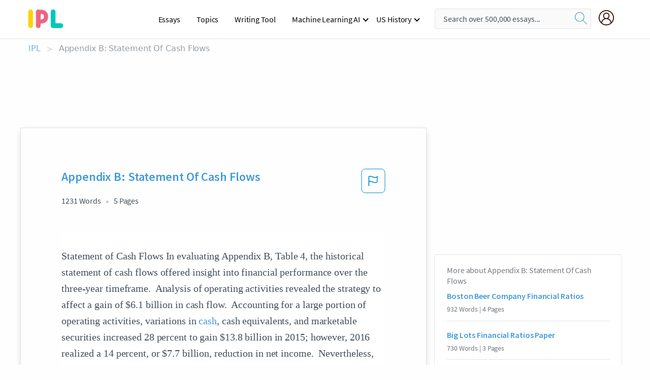

--- FILE ---
content_type: text/html; charset=UTF-8
request_url: https://www.ipl.org/essay/Appendix-B-Statement-Of-Cash-Flows-C70421FA95A4293E
body_size: 2397
content:
<!DOCTYPE html>
<html lang="en">
<head>
    <meta charset="utf-8">
    <meta name="viewport" content="width=device-width, initial-scale=1">
    <title></title>
    <style>
        body {
            font-family: "Arial";
        }
    </style>
    <script type="text/javascript">
    window.awsWafCookieDomainList = ['monografias.com','cram.com','studymode.com','buenastareas.com','trabalhosfeitos.com','etudier.com','studentbrands.com','ipl.org','123helpme.com','termpaperwarehouse.com'];
    window.gokuProps = {
"key":"AQIDAHjcYu/GjX+QlghicBgQ/7bFaQZ+m5FKCMDnO+vTbNg96AEO9gbUdnuqRleedIFveoKBAAAAfjB8BgkqhkiG9w0BBwagbzBtAgEAMGgGCSqGSIb3DQEHATAeBglghkgBZQMEAS4wEQQMXCicb+XDQ2DOsA5iAgEQgDtOOjvqzKqZUOOF66YElXu3pyocg5gVC0/BC8tD+g1jRYn/JwfrKMBS9Rb8m+RPFq76YP0B8+1diFDu+g==",
          "iv":"EkQVSADCyQAAATxA",
          "context":"ApaABAN9QDXvhptw1dU5VmTC6tRpEkhzqnhbj0iBLegHaUnMvewn4LdgrkWJKR8s+SbVj07091NEFwMRFPgRHe9yUBXkSsJ5og2rsEJwH9+6gteNNaC0M6dHoTPjWJ3BB0txdNbk1Ba2M0Jx85sXtkfGsVvbTvxNMUT5Z1fX+sfVlkPCVNc7ijATVxtokZzope6vfC/DGEjHSxJyrIv/tHL4D4IhvwO+zuO1Wa7VyekT8pOeVxr/D2dWAsmTZFOMR2MNureE6OrI2teAUpdnSYNaBKt0CVwUvGeAXASHomaZ8I4OMvqLjbUcPHjuSn59FBE1fMB1dnmOTz1d0f2nLkxpsmkTGTaHEjbft/k3NiNJtGowwDDMzKEUAYVnoEW9D5ULt/RW7LyhMr/9ikEnV+m0K8xgrr6oCgEVR4N7R3shZYS34keXCT2KLtUdhuqKWSLe079mcwxFtTWv5owZ7ZnXab7OYF6cddHaJVBzFSqhpq6PEmrY12rQ2nBulhBLUddhHrYgd9kdXBzZrGU3bG36gbMIv8QhdbuRkHn3Q82+2MpQwwQd/2VcMAJysJ3E48jTp90PgpYZS5xJgpqUR2eL5nHwNMJhlPDurbpuYaOIz2Ahgah5goLwdZA6Zj5VE6ahgJDkbrC2biirfu6VLb4SlIqF0YlQwG0Q/jyycj/GZFco3pK6dw/PXvyWKjLK6uwuIb4jZIzAljB2QB6AL4bC4N382axJd5Pn+z88fpXiXt3GrN0n/x9zfXMVFn6fviiNDx1tpxU1NSdVUvpg3npOOw=="
};
    </script>
    <script src="https://ab840a5abf4d.9b6e7044.us-east-2.token.awswaf.com/ab840a5abf4d/b0f70ab89207/49b6e89255bb/challenge.js"></script>
</head>
<body>
    <div id="challenge-container"></div>
    <script type="text/javascript">
        AwsWafIntegration.saveReferrer();
        AwsWafIntegration.checkForceRefresh().then((forceRefresh) => {
            if (forceRefresh) {
                AwsWafIntegration.forceRefreshToken().then(() => {
                    window.location.reload(true);
                });
            } else {
                AwsWafIntegration.getToken().then(() => {
                    window.location.reload(true);
                });
            }
        });
    </script>
    <noscript>
        <h1>JavaScript is disabled</h1>
        In order to continue, we need to verify that you're not a robot.
        This requires JavaScript. Enable JavaScript and then reload the page.
    </noscript>
</body>
</html>

--- FILE ---
content_type: text/html; charset=utf-8
request_url: https://www.ipl.org/essay/Appendix-B-Statement-Of-Cash-Flows-C70421FA95A4293E
body_size: 23133
content:
<!DOCTYPE html><html lang="en"><head><meta charSet="utf-8"/><meta name="viewport" content="width=device-width, initial-scale=1"/><link rel="preload" as="image" href="//assets.ipl.org/1.17/images/logos/ipl/logo-ipl.png"/><link rel="preload" as="image" href="//assets.ipl.org/1.17/images/icons/ipl/magnifying-glass.svg"/><link rel="preload" as="image" href="//assets.ipl.org/1.17/images/icons/user.png"/><link rel="stylesheet" href="/_next/static/css/275ed64cc4367444.css" data-precedence="next"/><link rel="stylesheet" href="/_next/static/css/d1010e730fb921b1.css" data-precedence="next"/><link rel="stylesheet" href="/_next/static/css/8584ffabdd5f8c16.css" data-precedence="next"/><link rel="stylesheet" href="/_next/static/css/9c19318485a4db35.css" data-precedence="next"/><link rel="stylesheet" href="/_next/static/css/bd5e8bc2e7c36d97.css" data-precedence="next"/><link rel="stylesheet" href="/_next/static/css/e4dccb509d93907a.css" data-precedence="next"/><link rel="preload" as="script" fetchPriority="low" href="/_next/static/chunks/webpack-417f1a94d57302c0.js"/><script src="/_next/static/chunks/fd9d1056-4b62698693dbfabc.js" async=""></script><script src="/_next/static/chunks/8762-8ad353e02bc2af3c.js" async=""></script><script src="/_next/static/chunks/main-app-f4796c898d921638.js" async=""></script><script src="/_next/static/chunks/3ff803c2-f0f7edafd4775fbe.js" async=""></script><script src="/_next/static/chunks/app/(essay)/essay/%5Bslug%5D/error-53b2f000131f2229.js" async=""></script><script src="/_next/static/chunks/app/(essay)/essay/%5Bslug%5D/not-found-d879a0942c99821b.js" async=""></script><script src="/_next/static/chunks/app/(essay)/error-69dfc0ff013e5bf5.js" async=""></script><script src="/_next/static/chunks/app/(essay)/essay/%5Bslug%5D/page-fe7c03fe3daa5a0f.js" async=""></script><script src="/_next/static/chunks/app/error-244b34cbf9e834f0.js" async=""></script><script src="/_next/static/chunks/4977-dce6ba04846f9cff.js" async=""></script><script src="/_next/static/chunks/app/layout-2040570caa53cf2f.js" async=""></script><script src="/_next/static/chunks/app/global-error-27218bf9570c0318.js" async=""></script><link rel="preload" href="https://cdn.cookielaw.org/consent/b0cd8d85-662e-4e9b-8eaf-21bfeb56b3d5/OtAutoBlock.js" as="script"/><link rel="preload" href="https://www.ipl.org/s/react-users-frontend/js/ruf-version.js" as="script"/><link rel="preload" href="/s2/js/funnel-client.js" as="script"/><link rel="preload" href="/s2/js/exitintent/exitintent.min.js" as="script"/><title>Appendix B: Statement Of Cash Flows | ipl.org</title><meta name="description" content="Statement of Cash Flows In evaluating Appendix B, Table 4, the historical statement of cash flows offered insight into financial performance over the..."/><link rel="canonical" href="https://www.ipl.org/essay/Appendix-B-Statement-Of-Cash-Flows-C70421FA95A4293E"/><meta name="next-size-adjust"/><script src="/_next/static/chunks/polyfills-42372ed130431b0a.js" noModule=""></script></head><body class="__className_e8ce0c"><script>(self.__next_s=self.__next_s||[]).push(["https://cdn.cookielaw.org/consent/b0cd8d85-662e-4e9b-8eaf-21bfeb56b3d5/OtAutoBlock.js",{}])</script><noscript><iframe src="//www.googletagmanager.com/ns.html?id=GTM-T86F369" height="0" width="0" style="display:none;visibility:hidden"></iframe></noscript><div class="flex flex-col justify-around min-h-[100vh]"><header class="header-splat"><div class="row header-row"><div class="columns large-1 medium-1 small-4 header-splat__columns mobile-flex"><label for="drop" class="nav-toggle"><span></span></label><a href="/" aria-label="ipl-logo-bg" class="show-for-large display-inline-block vert-align-middle full-height"><div class="header-splat__logo-container" style="background-image:url(//assets.ipl.org/1.17/images/logos/ipl/logo-ipl.png)"></div></a><div class="hide-for-large-up display-inline-block vert-align-middle full-height"><a href="/" class="cursorPointer" aria-label="ipl-logo"><img class="vert-center no-material-style" src="//assets.ipl.org/1.17/images/logos/ipl/logo-ipl.png" width="70" height="35" alt="ipl-logo"/></a></div></div><div class="columns large-6 medium-5 small-4 full-height header-navbar" style="visibility:hidden;width:180%!important"><div class="nav-container"><nav><input type="checkbox" id="drop"/><ul class="menu"><li><a href="/writing">Essays</a></li><li><a href="/topics">Topics</a></li><li><a href="/editor">Writing Tool</a></li><li><a href="/div/machine-learning-ai/">Machine Learning AI</a><input type="checkbox" id="drop-2"/><ul><li class="bordered"><a href="/div/chatgpt/">ChatGPT</a></li></ul></li><li><a href="#">US History</a><input type="checkbox" id="drop-2"/><ul><li class="bordered"><a href="/div/potus/">Presidents of the United States</a><input type="checkbox" id="drop-3"/><ul><li><a href="/div/potus/jrbiden.html ">Joseph Robinette Biden</a></li><li><a href="/div/potus/djtrump.html ">Donald Trump</a></li><li><a href="/div/potus/bhobama.html ">Barack Obama</a></li></ul></li><li class="bordered"><a href="/div/stateknow">US States</a><input type="checkbox" id="drop-4"/><ul><li><a href="/div/stateknow/popchart.html ">States Ranked by Size &amp; Population</a></li><li><a href="/div/stateknow/dates.html">States Ranked by Date</a></li></ul></li></ul></li></ul></nav></div></div><div class="columns large-12 medium-12 small-4 header-splat__search-box-container"><div class="d-flex"><div class="search-box header-splat__search-box header-splat__search-box--low search-box z-index-2" id="header__search-box"><form class="toggle-trigger" action="https://www.ipl.org/search" method="GET"><input type="text" class="search-box__input search-box__input--splat-header search-box__input--gray-bg " placeholder="Search over 500,000 essays..." name="query"/><button class="search-box__button search-box__button--splat-header" type="submit" aria-label="search"><div class="search-box__svg-cont"><img class="search-box__svg search-box__svg-middle no-material-style" src="//assets.ipl.org/1.17/images/icons/ipl/magnifying-glass.svg" alt="search" width="24px" height="24px"/></div></button></form></div><div class="header-splat__columns align-right user-account"><div class="header-splat__search-toggle-container" style="right:5rem"><i class="weight-500 icon icon-ui-24-search header-splat__icon-ui-24-search-toggle" id="header-splat__icon-ui-24-search-toggle"></i></div><a href="/dashboard" rel="nofollow" aria-label="My Account"><div class="burger full-height vert-align-middle display-inline-block cursorPointer position-relative"><div class="vert-center"><img class="no-material-style" width="30" height="30" src="//assets.ipl.org/1.17/images/icons/user.png" alt="user-icon"/></div></div></a></div></div></div></div></header><div class="ipl-main-container"><script data-ot-ignore="true" type="application/ld+json">
      {
        "@context": "https://schema.org",
        "@type": "Article",
        "headline": "Appendix B Statement Of Cash Flows",
        "image": "//assets.ipl.org/1.17/images/logos/ipl/logo-ipl.png",
        "datePublished": "2023-08-30T20:09:12.000Z",
        "dateModified": "2023-08-30T20:09:12.000Z",
        "author": {
          "@type": "Organization",
          "name": "ipl.org"
        },
        "description": "Statement of Cash Flows In evaluating Appendix B, Table 4, the historical statement of cash flows offered insight into financial performance over the...",
        "isAccessibleForFree": "False",
        "hasPart":
          {
          "@type": "WebPage",
          "isAccessibleForFree": "False",
          "cssSelector" : ".paywall"
          }
      }
    </script><script>(self.__next_s=self.__next_s||[]).push([0,{"data-ot-ignore":true,"children":"window.dataLayer = window.dataLayer || [];\n        dataLayer.push({ \"environment\": \"production\" });\ndataLayer.push({ \"ga_enable_tracking\": \"true\" });\ndataLayer.push({ \"version\": \"1.0.27\" });\ndataLayer.push({ \"source_site_id\": 32 });\n","id":"envScript"}])</script><div class="row"><nav aria-label="breadcrumb" class="w-max"><ol aria-label="Breadcrumbs:" role="navigation" class="flex flex-wrap items-center w-full bg-opacity-60 py-2 px-4 rounded-md breadcrumbs justify-start bg-white"><li class="flex items-center text-blue-gray-900 antialiased font-sans text-sm font-normal leading-normal cursor-pointer transition-colors duration-300 hover:text-light-blue-500"><a href="/" class="opacity-60">IPL</a><span class="text-blue-gray-500 text-sm antialiased font-sans font-normal leading-normal mx-2 pointer-events-none select-none">&gt;</span></li><li class="flex items-center text-blue-gray-900 antialiased font-sans text-sm font-normal leading-normal cursor-pointer transition-colors duration-300 hover:text-light-blue-500"><span class="ash-gray capitalize">Appendix B: Statement Of Cash Flows</span></li></ol></nav></div><div id="essay_ad_top"></div><div class="row essay-preview-block "><div class="columns large-8 paper-container paper-container--with-sidebar position-relative border-box-shadow margin-4 paper-container--with-sidebar"><div class="position-relative margin-4 text-xl"><div class="popup-funnel-modal" id="DivFunnelModal"></div><div id="essay-body-heading-details"><div class="flex justify-between"><h1 style="color:#419ad9" class="weight-700 heading-m heading-font">Appendix B: Statement Of Cash Flows</h1><button class="bg-transparent border-0 content-flag-color p-0 m-0 h-[49px] w-[48px] shadow-none outline-0 font-normal hover:shadow-none hover:outline-0 focus:shadow-none focus:outline-0"><svg width="48" height="49" viewBox="0 0 48 49" fill="none" xmlns="http://www.w3.org/2000/svg"><rect x="1" y="0.5" width="46" height="47.0413" rx="7.5" stroke="currentcolor"></rect><path d="M16.1668 34.0413H14.5V15.2062L14.9167 14.9561C17.667 13.206 20.2506 14.2061 22.7508 15.2062C25.5844 16.3729 28.168 17.373 31.5017 14.9561L32.8351 14.0394V26.1239L32.5018 26.3739C28.418 29.3742 25.0844 28.0408 22.0841 26.7906C19.9172 25.9572 18.0837 25.2071 16.1668 26.1239V34.0413ZM18.0837 24.0404C19.6672 24.0404 21.2507 24.6238 22.7508 25.2905C25.4177 26.3739 28.0013 27.374 31.1683 25.2905V17.2064C27.668 19.0399 24.751 17.8731 22.0841 16.7897C19.9172 15.9562 18.0837 15.2062 16.1668 16.1229V24.2904C16.8336 24.1237 17.417 24.0404 18.0837 24.0404Z" fill="currentcolor"></path></svg></button></div><div class="essay-details mb-12 text-base"><span class="text-m">1231<!-- --> Words</span><span class="text-m">5<!-- --> Pages</span></div></div><div style="color:#435059" class="relative flex flex-col bg-clip-border rounded-xl bg-white text-gray-700 paper-holder p-0 shadow-none"> <article class="text-l document__body padding-top-2 white-space--break-spaces break-word source-serif "><span className="document__preview text-l source-serif" key=0><p>Statement of Cash Flows In evaluating Appendix B, Table 4, the historical statement of cash flows offered insight into financial performance over the three-year timeframe.  Analysis of operating activities revealed the strategy to affect a gain of $6.1 billion in cash flow.  Accounting for a large portion of operating activities, variations in <a href='/topics/cash' class='brand-secondary'>cash</a>, cash equivalents, and marketable securities increased 28 percent to gain $13.8 billion in 2015; however, 2016 realized a 14 percent, or $7.7 billion, reduction in net income.  Nevertheless, net income produced $45 billion, nearly 70 percent, of operating activities in 2016.  Depreciation on capital assets increased $3.3 billion in 2015, yet decreased $752 million in 2016.  Apple’s tax strategy<a data-fulldoc=/document/C70421FA95A4293E class="document__middle white-space--normal source-serif text-l" rel="nofollow" style="cursor:pointer;white-space: normal;">
      <i>&hellip;show more content&hellip;</i>
   </a></p></span><span className="document__preview text-l source-serif" key=1><p>Apple 39.08, Google 61.08, Microsoft 61.58 (Appendix B, Table 5 and 6).  The profit margin evaluates profitability ((Revenue - Cost of goods sold) / Cost of goods sold).  With 39 percent return on sales ratio, Apple lagged behind Google and Microsoft in converting sales into net income. Return on Assets.  Apple 14.20, Google 11.63, Microsoft 8.67 (Appendix B, Table 5 and 6).  The return on assets measures net income produced from total assets (Net income / Total assets).  Indicating a greater return on assets from 2014-2016, Apple outpaced Google and Microsoft by generating 14 cents for every dollar in assets in 2016.  Return on Equity.  Apple 35.62, Google 14.01, Microsoft 23.33 (Appendix B, Table 5 and 6).  Return on equity evaluates the percentage of income derived from common shareholder investments (Net income / Total equity).  With a higher ratio, Apple was more efficient in using shareholder money to generate profits across the<a data-fulldoc=/document/C70421FA95A4293E class="document__middle white-space--normal source-serif text-l" rel="nofollow" style="cursor:pointer;white-space: normal;">
      <i>&hellip;show more content&hellip;</i>
   </a></p></span><span className="document__preview text-l source-serif" key=2><p class='text-ellipsis-after'>Apple 14, Google 6, Microsoft 5 (Appendix B, Table 5 and 6).  The receivable turnover ratio assesses how fast a company collects on outstanding debts from extended credit (Revenue / Accounts receivable).  With a much quicker ratio than Google or Microsoft, Apple’s aggressive strategy turned over accounts receivable 14 times per year in 2016. Average Collection Period.  Apple 26.67, Google 57.16, Microsoft 78.19 (Appendix B, Table 5 and 6).  The average collection period measures the average number of days to collect accounts receivable (Accounts receivable / (Revenue/365)).  Correlating to the receivables turnover, Apple had a quicker average collection period that both Google and Microsoft. Inventory Turnover.  Apple 61.62, Google 131.11, Microsoft 14.56 (Appendix B, Table 5 and 6).  The inventory ratio measures inventory efficiencies (Cost of goods sold / Average inventory).  A high ratio suggests a company quickly turns over inventory.  Although Apple turned over inventory at half of Google’s pace, Apple managed to outperform</p></span></article></div><div class="paper__gradient paper__gradient--bottom"></div><div class="center paper__cta"><a id="ShowMoreButton" class="button text-m" data-fulldoc="/document/C70421FA95A4293E">Show More</a></div></div><div id="essay_ad_related"></div><div><div class="paper--related-separator"><span class="paper--related-separator-word">Related</span></div><section><div class="paper paper--related"><div id="essay-body-heading-details"><div class=""><a href="/essay/Boston-Beer-Company-Financial-Ratios-9F5DFC77BB5032A9"><h2 style="color:#419ad9" class="weight-700 heading-m heading-font">Boston Beer Company Financial Ratios</h2></a></div><div class="paper--related__details"><span class="text-m">932<!-- --> Words</span> | <span class="text-m">4<!-- --> Pages</span></div></div><p class="m-0 text-l source-serif break-word text-ellipsis-after" style="color:#435059">In this category the Boston Beer Co. results are similar to Heineken, and much better than the financial ratios of Anheuser Bush. Comparing the profitability ratios, we can see that while the profit margin lays between the profit margins of Heineken and Anheuser Bush, the return on assets and equity is much higher than the returns of any of the two competitors. And all the profitability ratios for Boston Beer Co. are increasing over the last five years. The market values ratios measure how much investors are willing to pay per $1 of earnings (Price Earnings Ratio) and compare the market value of the investment to its historical cost (Market to Book Ratios). Both of these ratios are higher for the Boston Beer Co. and so is the Earning per Share Ratio.</p><div class="paper__gradient paper__gradient--bottom"></div><div class="center paper__cta"><a class="button text-m" href="/essay/Boston-Beer-Company-Financial-Ratios-9F5DFC77BB5032A9">Read More</a></div></div><div class="paper paper--related"><div id="essay-body-heading-details"><div class=""><a href="/essay/Big-Lots-Financial-Ratios-Paper-891F26249943E9A8"><h2 style="color:#419ad9" class="weight-700 heading-m heading-font">Big Lots Financial Ratios Paper</h2></a></div><div class="paper--related__details"><span class="text-m">730<!-- --> Words</span> | <span class="text-m">3<!-- --> Pages</span></div></div><p class="m-0 text-l source-serif break-word text-ellipsis-after" style="color:#435059">	Net Profit Margin 
	152,828/5,200,439 =</p><div class="paper__gradient paper__gradient--bottom"></div><div class="center paper__cta"><a class="button text-m" href="/essay/Big-Lots-Financial-Ratios-Paper-891F26249943E9A8">Read More</a></div></div><div class="paper paper--related"><div id="essay-body-heading-details"><div class=""><a href="/essay/American-Eagle-Outfitters-Income-Statement-1BDAAC57FEE497DB"><h2 style="color:#419ad9" class="weight-700 heading-m heading-font">American Eagle Outfitters Income Statement</h2></a></div><div class="paper--related__details"><span class="text-m">515<!-- --> Words</span> | <span class="text-m">3<!-- --> Pages</span></div></div><p class="m-0 text-l source-serif break-word text-ellipsis-after" style="color:#435059">
	 The net income amount that is shown on three statements show $80,322 in the thousands. The three statements are operation statement, income statement, and the cash flow statement. Per all three statements the net income has decreased in the thousands over the last three fiscal years (Bethel University,</p><div class="paper__gradient paper__gradient--bottom"></div><div class="center paper__cta"><a class="button text-m" href="/essay/American-Eagle-Outfitters-Income-Statement-1BDAAC57FEE497DB">Read More</a></div></div><div class="paper paper--related"><div id="essay-body-heading-details"><div class=""><a href="/essay/Cango-Vs-Amazon-Turnover-Ratios-AEBD40AC7F46629A"><h2 style="color:#419ad9" class="weight-700 heading-m heading-font">Cango Vs Amazon Turnover Ratios</h2></a></div><div class="paper--related__details"><span class="text-m">505<!-- --> Words</span> | <span class="text-m">3<!-- --> Pages</span></div></div><p class="m-0 text-l source-serif break-word text-ellipsis-after" style="color:#435059">The turnover ratio for CanGo Inventory is .29, and the turnover ratio for Amazon Inventory is.11. Which is indicates that CanGo manages its inventory better than Amazon because the less turnover ratio you have the less overstocking inventory company has. So, we can say that CanGo has more an efficient performance than Amazon. Another factor of having high ratios can indicate a loss of sales or returns. Amazon debt to equity ratio is stands at .42 while CanGo debt to equity is stands at .65;</p><div class="paper__gradient paper__gradient--bottom"></div><div class="center paper__cta"><a class="button text-m" href="/essay/Cango-Vs-Amazon-Turnover-Ratios-AEBD40AC7F46629A">Read More</a></div></div><div class="paper paper--related"><div id="essay-body-heading-details"><div class=""><a href="/essay/Verizon-Cash-Flow-Statement-A5A73144BC7052DB"><h2 style="color:#419ad9" class="weight-700 heading-m heading-font">Verizon Cash Flow Statement</h2></a></div><div class="paper--related__details"><span class="text-m">627<!-- --> Words</span> | <span class="text-m">3<!-- --> Pages</span></div></div><p class="m-0 text-l source-serif break-word text-ellipsis-after" style="color:#435059">For example, Verizon has increasing number of common stock. It was $424,000. Also, retained earning increased about 27%.  
Cash flow Statement 
 Net cash provided by operating activities during 2014 decreased by $8.2 billion because increase in adjustment to net income like increase in income tax payments and interest payments.</p><div class="paper__gradient paper__gradient--bottom"></div><div class="center paper__cta"><a class="button text-m" href="/essay/Verizon-Cash-Flow-Statement-A5A73144BC7052DB">Read More</a></div></div><div class="paper paper--related"><div id="essay-body-heading-details"><div class=""><a href="/essay/Comparison-Of-Rogers-2016-Financial-Performances-Compared-B59F108D3EB1E0CC"><h2 style="color:#419ad9" class="weight-700 heading-m heading-font">Comparison Of Rogers 2016 Financial Performances Compared To 2015</h2></a></div><div class="paper--related__details"><span class="text-m">845<!-- --> Words</span> | <span class="text-m">4<!-- --> Pages</span></div></div><p class="m-0 text-l source-serif break-word text-ellipsis-after" style="color:#435059">Lower net income and adjusted net income Net income declined during the first quarter of 2016 compared to 2015 due to a complex investment-related expenses, mainly as a result of their wind down of shomi, moderately counterbalance by greater adjusted operating profit. Adjusted net income declined due to advance of other investment-related profits incurred in the 2015. 
Substantial free cash flow affords financial flexibility This quarter, Rogers sustained to produce considerable cash flow from operating activities and free cash flow of $1,185 million and $598 million, correspondingly. Free cash flow happened inferior year on year as the escalation in adjusted operating profit and condensed additions to property, plant and equipment were offset by a rise in cash tax payments due to a tax installment refund expected during the third quarter of 2015 in association with the acquisition of</p><div class="paper__gradient paper__gradient--bottom"></div><div class="center paper__cta"><a class="button text-m" href="/essay/Comparison-Of-Rogers-2016-Financial-Performances-Compared-B59F108D3EB1E0CC">Read More</a></div></div><div class="paper paper--related"><div id="essay-body-heading-details"><div class=""><a href="/essay/Comparison-Between-Verizon-And-AT-T-CEF8E73698D812FB"><h2 style="color:#419ad9" class="weight-700 heading-m heading-font">Comparison Between Verizon And AT &amp; T</h2></a></div><div class="paper--related__details"><span class="text-m">445<!-- --> Words</span> | <span class="text-m">2<!-- --> Pages</span></div></div><p class="m-0 text-l source-serif break-word text-ellipsis-after" style="color:#435059">With a high rate of inventory turnover at 42 times in one year, they only make 53 cents of sales for each of their assets. In comparison to their competitors they do better at efficiently collecting their receivables from consumers with 9.8 times a year and AT& T only has a receivables turnover ratio of 8.8 for 2015. 
 Verizon is strong in return on equity with their ability to efficiently manage assets and gain earnings and has grown in this over the last five years. While in return on assets there has not been much growth, unlike profit margin where the firm has an increasing efficiency in managing operations.</p><div class="paper__gradient paper__gradient--bottom"></div><div class="center paper__cta"><a class="button text-m" href="/essay/Comparison-Between-Verizon-And-AT-T-CEF8E73698D812FB">Read More</a></div></div><div class="paper paper--related"><div id="essay-body-heading-details"><div class=""><a href="/essay/ACC601-Week-2-Financial-Accounting-Standards-Board-ED6FD1588BA628FF"><h2 style="color:#419ad9" class="weight-700 heading-m heading-font">ACC601 Week 2: Financial Accounting Standards Board</h2></a></div><div class="paper--related__details"><span class="text-m">1196<!-- --> Words</span> | <span class="text-m">5<!-- --> Pages</span></div></div><p class="m-0 text-l source-serif break-word text-ellipsis-after" style="color:#435059">One of the major changes anticipated is the requirement that would see public companies and organizations break out the reporting of their operating segments to in particular cases disclose the inventory balances of each of these segments, for example, an operating segment that would be containing in the financial or manufacturing units of a corporation.    
 In addition, such organizations would have to disclose the segments’ inventory components for example, how much of it consists of raw materials, work-in-process, finished goods, and supplies. In fact, private companies and public ones that do not participate in segment reporting would also have to provide component breakdowns. Component disclosures would supply investors with crucial information about a company’s revenue and cash-flow prospects (Charles Mulford, 2016).</p><div class="paper__gradient paper__gradient--bottom"></div><div class="center paper__cta"><a class="button text-m" href="/essay/ACC601-Week-2-Financial-Accounting-Standards-Board-ED6FD1588BA628FF">Read More</a></div></div><div class="paper paper--related"><div id="essay-body-heading-details"><div class=""><a href="/essay/Wells-Fargo-Vs-Bank-Of-America-PKLHD2M428VV"><h2 style="color:#419ad9" class="weight-700 heading-m heading-font">Wells Fargo Vs Bank Of America</h2></a></div><div class="paper--related__details"><span class="text-m">99<!-- --> Words</span> | <span class="text-m">1<!-- --> Pages</span></div></div><p class="m-0 text-l source-serif break-word text-ellipsis-after" style="color:#435059">Return on equity measures the overall profitability of the financial institution per dollar of equity. Generally shareholders of financial institutions prefer the high ROE. But, higher ROE means an increase in risk. 
	2014 	2013	2012	2011	2010
</p><div class="paper__gradient paper__gradient--bottom"></div><div class="center paper__cta"><a class="button text-m" href="/essay/Wells-Fargo-Vs-Bank-Of-America-PKLHD2M428VV">Read More</a></div></div><div class="paper paper--related"><div id="essay-body-heading-details"><div class=""><a href="/essay/Business-Analysis-Bentonville-Arkansas-38943D16DC5BD29D"><h2 style="color:#419ad9" class="weight-700 heading-m heading-font">Business Analysis: Bentonville, Arkansas</h2></a></div><div class="paper--related__details"><span class="text-m">999<!-- --> Words</span> | <span class="text-m">4<!-- --> Pages</span></div></div><p class="m-0 text-l source-serif break-word text-ellipsis-after" style="color:#435059">This was done by decreasing their cash and the amount of property and equipment the company had and complemented this with increasing accrued interest (America's CAR-Mart, 2017). Between liabilities and equity, the company matched the increase of $18,000 by raising the notes payable and simply by earning more (See Appendix Page 8). Revenues and expenses have increased yearly since 2015, however net income was considerably down in 2016 however rebounded about 50% in 2017 (See Appendix Page 9). There has been a decrease in net cash from operating activities since 2016 and a considerable decrease in investing activities as well. Financing activities compose the bulk of spending yearly.</p><div class="paper__gradient paper__gradient--bottom"></div><div class="center paper__cta"><a class="button text-m" href="/essay/Business-Analysis-Bentonville-Arkansas-38943D16DC5BD29D">Read More</a></div></div><div class="paper paper--related"><div id="essay-body-heading-details"><div class=""><a href="/essay/Main-Points-Of-Proposed-Accounting-Standards-330-2ECFBEF3B460E2BF"><h2 style="color:#419ad9" class="weight-700 heading-m heading-font">Main Points Of Proposed Accounting Standards (330)</h2></a></div><div class="paper--related__details"><span class="text-m">778<!-- --> Words</span> | <span class="text-m">4<!-- --> Pages</span></div></div><p class="m-0 text-l source-serif break-word text-ellipsis-after" style="color:#435059">Proposed Accounting Standards Update 2017-210 – Inventory (Topic 330)
 Summary of Main Points of Proposed ASU 2017-10
Accounting Standards Codification (ASC) 330 provides the provisions mandated by Generally Accepted Accounting Principles (GAAP) for the accounting and disclosure requirements for inventory.  Inventory represents products held for resale and has financial significance because it is deemed a current asset on a company’s balance sheet and the reported amount affects cost of goods sold.   Thus, its accurate measurement is important for meaningful financial statements.</p><div class="paper__gradient paper__gradient--bottom"></div><div class="center paper__cta"><a class="button text-m" href="/essay/Main-Points-Of-Proposed-Accounting-Standards-330-2ECFBEF3B460E2BF">Read More</a></div></div><div class="paper paper--related"><div id="essay-body-heading-details"><div class=""><a href="/essay/Intel-Vs-Aecom-Financial-Analysis-Paper-2331CC5F7CDFF42F"><h2 style="color:#419ad9" class="weight-700 heading-m heading-font">Intel Vs Aecom Financial Analysis Paper</h2></a></div><div class="paper--related__details"><span class="text-m">150<!-- --> Words</span> | <span class="text-m">1<!-- --> Pages</span></div></div><p class="m-0 text-l source-serif break-word text-ellipsis-after" style="color:#435059">According to the income statement of Intel, the net revenue is $59,387 million with $10,316 net income. The net income in 2016 contributed 17.4% of revenue. This indicates the good performance of the company. In terms of AECOM, even the net revenue is $17,411 million in 2016, AECOM can generate the net income at only 0.6% of the revenue which is $96 million. Compared the factor ratios between Intel and AECOM, the net revenue in 2016 of Intel is 3.41 times of AECOM, meanwhile the COGs is only 1.38 times.</p><div class="paper__gradient paper__gradient--bottom"></div><div class="center paper__cta"><a class="button text-m" href="/essay/Intel-Vs-Aecom-Financial-Analysis-Paper-2331CC5F7CDFF42F">Read More</a></div></div><div class="paper paper--related"><div id="essay-body-heading-details"><div class=""><a href="/essay/Conditioning-In-Aldous-Huxleys-Brave-New-World-PCVCYF6GYT"><h2 style="color:#419ad9" class="weight-700 heading-m heading-font">Conditioning In Brave New World</h2></a></div><div class="paper--related__details"><span class="text-m">656<!-- --> Words</span> | <span class="text-m">3<!-- --> Pages</span></div></div><p class="m-0 text-l source-serif break-word text-ellipsis-after" style="color:#435059">Apple produces most of the technology we use today daily (iphones, macbook, etc) making it a huge impact on our lives. “Apple’s service revenue grew 13.4% sequentially and 18.4% year over year to around $7.2 billion.”,</p><div class="paper__gradient paper__gradient--bottom"></div><div class="center paper__cta"><a class="button text-m" href="/essay/Conditioning-In-Aldous-Huxleys-Brave-New-World-PCVCYF6GYT">Read More</a></div></div><div class="paper paper--related"><div id="essay-body-heading-details"><div class=""><a href="/essay/Compare-And-Contrast-Costco-Vs-Walmart-FCEJDBGMDSB"><h2 style="color:#419ad9" class="weight-700 heading-m heading-font">Compare And Contrast Costco Vs Walmart</h2></a></div><div class="paper--related__details"><span class="text-m">1975<!-- --> Words</span> | <span class="text-m">8<!-- --> Pages</span></div></div><p class="m-0 text-l source-serif break-word text-ellipsis-after" style="color:#435059">Walmart has a 29.03 payout ratio which is much higher than Costco which is at 26.4 and Target which has a payout ratio of 20.0. These ratios help investors and Wall Street analyst understand how companies can successfully manage debt and at the same time become profitable while meeting the needs of the consumers. It is expected and realistic to see that Walmart has a large debt ratio, however, this debt ratio must be understood from an organic and holistic point of view to give credence to the ability of the executive team at the organization. Organizations are entities that are not any different from an analysis point of view than that of actual</p><div class="paper__gradient paper__gradient--bottom"></div><div class="center paper__cta"><a class="button text-m" href="/essay/Compare-And-Contrast-Costco-Vs-Walmart-FCEJDBGMDSB">Read More</a></div></div><div class="paper paper--related"><div id="essay-body-heading-details"><div class=""><a href="/essay/Apple-Ranks-In-The-Worlds-Biggest-Public-411DE8FA241C2DCE"><h2 style="color:#419ad9" class="weight-700 heading-m heading-font">Apple Ranks In The Worlds Biggest Public Companies</h2></a></div><div class="paper--related__details"><span class="text-m">402<!-- --> Words</span> | <span class="text-m">2<!-- --> Pages</span></div></div><p class="m-0 text-l source-serif break-word text-ellipsis-after" style="color:#435059">Apple sells the popular college essential of MacBooks, iPads, iPods, Apple TV, iOS and OS X , along with iCloud storage system. Just recently Apple and Beats have collaborated for $ 3 Billion</p><div class="paper__gradient paper__gradient--bottom"></div><div class="center paper__cta"><a class="button text-m" href="/essay/Apple-Ranks-In-The-Worlds-Biggest-Public-411DE8FA241C2DCE">Read More</a></div></div></section></div></div><div><div class="columns large-4 hide-for-medium-only hide-for-small-only height-auto"><div id="essay_ad_sidebar"></div><div class="card card--sidebar-nav no-border "><div class="card--sidebar-nav__section"><h2 class="heading-xs card--sidebar-nav__heading mid-gray weight-500 margin-2">More about <!-- -->Appendix B: Statement Of Cash Flows</h2><ul class="card--sidebar-nav__list"><li id="sidebar-nav0" class="card--sidebar-nav__list-item card--sidebar-nav__list-item--separators"><a href="/essay/Boston-Beer-Company-Financial-Ratios-9F5DFC77BB5032A9"><h3 class="card--sidebar-nav__linkg heading-xs brand-secondary weight-700">Boston Beer Company Financial Ratios</h3></a><span class="text-s mid-gray margin-1 display-block">932<!-- --> Words | <!-- -->4<!-- --> Pages</span></li><li id="sidebar-nav1" class="card--sidebar-nav__list-item card--sidebar-nav__list-item--separators"><a href="/essay/Big-Lots-Financial-Ratios-Paper-891F26249943E9A8"><h3 class="card--sidebar-nav__linkg heading-xs brand-secondary weight-700">Big Lots Financial Ratios Paper</h3></a><span class="text-s mid-gray margin-1 display-block">730<!-- --> Words | <!-- -->3<!-- --> Pages</span></li><li id="sidebar-nav2" class="card--sidebar-nav__list-item card--sidebar-nav__list-item--separators"><a href="/essay/American-Eagle-Outfitters-Income-Statement-1BDAAC57FEE497DB"><h3 class="card--sidebar-nav__linkg heading-xs brand-secondary weight-700">American Eagle Outfitters Income Statement</h3></a><span class="text-s mid-gray margin-1 display-block">515<!-- --> Words | <!-- -->3<!-- --> Pages</span></li><li id="sidebar-nav3" class="card--sidebar-nav__list-item card--sidebar-nav__list-item--separators"><a href="/essay/Cango-Vs-Amazon-Turnover-Ratios-AEBD40AC7F46629A"><h3 class="card--sidebar-nav__linkg heading-xs brand-secondary weight-700">Cango Vs Amazon Turnover Ratios</h3></a><span class="text-s mid-gray margin-1 display-block">505<!-- --> Words | <!-- -->3<!-- --> Pages</span></li><li id="sidebar-nav4" class="card--sidebar-nav__list-item card--sidebar-nav__list-item--separators"><a href="/essay/Verizon-Cash-Flow-Statement-A5A73144BC7052DB"><h3 class="card--sidebar-nav__linkg heading-xs brand-secondary weight-700">Verizon Cash Flow Statement</h3></a><span class="text-s mid-gray margin-1 display-block">627<!-- --> Words | <!-- -->3<!-- --> Pages</span></li><li id="sidebar-nav5" class="card--sidebar-nav__list-item card--sidebar-nav__list-item--separators"><a href="/essay/Comparison-Of-Rogers-2016-Financial-Performances-Compared-B59F108D3EB1E0CC"><h3 class="card--sidebar-nav__linkg heading-xs brand-secondary weight-700">Comparison Of Rogers 2016 Financial Performances Compared To 2015</h3></a><span class="text-s mid-gray margin-1 display-block">845<!-- --> Words | <!-- -->4<!-- --> Pages</span></li><li id="sidebar-nav6" class="card--sidebar-nav__list-item card--sidebar-nav__list-item--separators"><a href="/essay/Comparison-Between-Verizon-And-AT-T-CEF8E73698D812FB"><h3 class="card--sidebar-nav__linkg heading-xs brand-secondary weight-700">Comparison Between Verizon And AT &amp; T</h3></a><span class="text-s mid-gray margin-1 display-block">445<!-- --> Words | <!-- -->2<!-- --> Pages</span></li><li id="sidebar-nav7" class="card--sidebar-nav__list-item card--sidebar-nav__list-item--separators"><a href="/essay/ACC601-Week-2-Financial-Accounting-Standards-Board-ED6FD1588BA628FF"><h3 class="card--sidebar-nav__linkg heading-xs brand-secondary weight-700">ACC601 Week 2: Financial Accounting Standards Board</h3></a><span class="text-s mid-gray margin-1 display-block">1196<!-- --> Words | <!-- -->5<!-- --> Pages</span></li><li id="sidebar-nav8" class="card--sidebar-nav__list-item card--sidebar-nav__list-item--separators"><a href="/essay/Wells-Fargo-Vs-Bank-Of-America-PKLHD2M428VV"><h3 class="card--sidebar-nav__linkg heading-xs brand-secondary weight-700">Wells Fargo Vs Bank Of America</h3></a><span class="text-s mid-gray margin-1 display-block">99<!-- --> Words | <!-- -->1<!-- --> Pages</span></li><li id="sidebar-nav9" class="card--sidebar-nav__list-item card--sidebar-nav__list-item--separators"><a href="/essay/Business-Analysis-Bentonville-Arkansas-38943D16DC5BD29D"><h3 class="card--sidebar-nav__linkg heading-xs brand-secondary weight-700">Business Analysis: Bentonville, Arkansas</h3></a><span class="text-s mid-gray margin-1 display-block">999<!-- --> Words | <!-- -->4<!-- --> Pages</span></li><li id="sidebar-nav10" class="card--sidebar-nav__list-item card--sidebar-nav__list-item--separators"><a href="/essay/Main-Points-Of-Proposed-Accounting-Standards-330-2ECFBEF3B460E2BF"><h3 class="card--sidebar-nav__linkg heading-xs brand-secondary weight-700">Main Points Of Proposed Accounting Standards (330)</h3></a><span class="text-s mid-gray margin-1 display-block">778<!-- --> Words | <!-- -->4<!-- --> Pages</span></li><li id="sidebar-nav11" class="card--sidebar-nav__list-item card--sidebar-nav__list-item--separators"><a href="/essay/Intel-Vs-Aecom-Financial-Analysis-Paper-2331CC5F7CDFF42F"><h3 class="card--sidebar-nav__linkg heading-xs brand-secondary weight-700">Intel Vs Aecom Financial Analysis Paper</h3></a><span class="text-s mid-gray margin-1 display-block">150<!-- --> Words | <!-- -->1<!-- --> Pages</span></li><li id="sidebar-nav12" class="card--sidebar-nav__list-item card--sidebar-nav__list-item--separators"><a href="/essay/Conditioning-In-Aldous-Huxleys-Brave-New-World-PCVCYF6GYT"><h3 class="card--sidebar-nav__linkg heading-xs brand-secondary weight-700">Conditioning In Brave New World</h3></a><span class="text-s mid-gray margin-1 display-block">656<!-- --> Words | <!-- -->3<!-- --> Pages</span></li><li id="sidebar-nav13" class="card--sidebar-nav__list-item card--sidebar-nav__list-item--separators"><a href="/essay/Compare-And-Contrast-Costco-Vs-Walmart-FCEJDBGMDSB"><h3 class="card--sidebar-nav__linkg heading-xs brand-secondary weight-700">Compare And Contrast Costco Vs Walmart</h3></a><span class="text-s mid-gray margin-1 display-block">1975<!-- --> Words | <!-- -->8<!-- --> Pages</span></li><li id="sidebar-nav14" class="card--sidebar-nav__list-item card--sidebar-nav__list-item--separators"><a href="/essay/Apple-Ranks-In-The-Worlds-Biggest-Public-411DE8FA241C2DCE"><h3 class="card--sidebar-nav__linkg heading-xs brand-secondary weight-700">Apple Ranks In The Worlds Biggest Public Companies</h3></a><span class="text-s mid-gray margin-1 display-block">402<!-- --> Words | <!-- -->2<!-- --> Pages</span></li></ul></div></div><div id="essay_ad_sidebar_1"></div></div></div></div><div class="row columns"><section class="section no-padding padding-bottom-1 no-border--bottom "><div class="container"><div class="row padding-top-1 margin-1"><div class="small-12 columns"><h3 class="heading-m  black weight-500" id="show-related-topics-link">Related Topics</h3></div></div><div class="row" id="related-topics-container"><div class="columns large-10 columns-small-1 columns-medium-1 columns-large-2" id="popular-tags-visible"><ul><li class="tag-block__li--link margin-1"><a href="/topics/cash-flow" title="Cash flow" class="brand-secondary brand-primary--hover">Cash flow</a></li><li class="tag-block__li--link margin-1"><a href="/topics/generally-accepted-accounting-principles" title="Generally Accepted Accounting Principles" class="brand-secondary brand-primary--hover">Generally Accepted Accounting Principles</a></li><li class="tag-block__li--link margin-1"><a href="/topics/Finance" title="Finance" class="brand-secondary brand-primary--hover">Finance</a></li><li class="tag-block__li--link margin-1"><a href="/topics/cash" title="Cash" class="brand-secondary brand-primary--hover">Cash</a></li><li class="tag-block__li--link margin-1"><a href="/topics/cash-flow-statement" title="Cash flow statement" class="brand-secondary brand-primary--hover">Cash flow statement</a></li></ul></div></div></div></section></div><a href="https://www.ipl.org/content/access" rel="nofollow"></a><div class="button--extra_container show-for-small-only "><a href="/document/C70421FA95A4293E" class="button--extra">Open Document</a></div></div><footer class="section--footer bg-[#1d2226] mt-auto text-white w-full bottom-0 py-8" style="font-family:&quot;Open Sans&quot;,sans-serif"><div class="max-w-[75rem] mx-auto"><div class="mx-auto flex flex-wrap text-lg"><div class="w-full md:w-1/4 p-4 "><div class="uppercase tracking-[0.125em] font-semibold mb-4 text-base">Company</div><ul><li class="text-base leading-[1.75em]"><a class="text-[#737a80]" href="/about-us/privacy">About Us</a></li><li class="text-base leading-[1.75em]"><a class="text-[#737a80]" href="/about-us/contact">Contact</a></li></ul></div><div class="w-full md:w-1/3 p-4"><div class="uppercase tracking-[0.125em] font-semibold mb-4 text-base">Legal</div><ul><li class="text-base text-[#737a80] leading-[1.75em] undefined"><a href="https://www.learneo.com/legal/copyright-policy" target="_blank" rel="nofollow" class="text-[#737a80] ">Copyright Policy</a></li><li class="text-base text-[#737a80] leading-[1.75em] undefined"><a href="https://www.learneo.com/legal/community-guidelines" target="_blank" rel="nofollow" class="text-[#737a80] ">Community Guidelines</a></li><li class="text-base text-[#737a80] leading-[1.75em] undefined"><a href="https://www.learneo.com/legal/honor-code" target="_blank" rel="nofollow" class="text-[#737a80] ">Our Honor Code</a></li><li class="text-base text-[#737a80] leading-[1.75em] undefined"><a href="https://www.learneo.com/legal/privacy-policy" target="_blank" rel="nofollow" class="text-[#737a80] ">Privacy Policy</a></li><li class="text-base text-[#737a80] leading-[1.75em] undefined"><a href="/about-us/terms" target="_self" rel="" class="text-[#737a80] ">Service Terms</a></li><li class="text-base text-[#737a80] leading-[1.75em] cursor-pointer ot-sdk-show-settings"></li></ul></div><div class="w-full md:w-1/3 p-4 text-center flex justify-start md:justify-end"><a href="/"><img alt="Logo" loading="lazy" width="69" height="69" decoding="async" data-nimg="1" class="mx-auto md:mx-0" style="color:transparent" src="//assets.ipl.org/1.17/images/logos/ipl/logo-ipl.svg"/></a></div></div><div class="border-t text-[#737a80] border-gray-300 pt-8 md:text-left text-center"><p>Copyright © 2024 IPL.org All rights reserved.</p></div></div></footer></div><script src="/_next/static/chunks/webpack-417f1a94d57302c0.js" async=""></script><script>(self.__next_f=self.__next_f||[]).push([0]);self.__next_f.push([2,null])</script><script>self.__next_f.push([1,"1:HL[\"/_next/static/media/e4af272ccee01ff0-s.p.woff2\",\"font\",{\"crossOrigin\":\"\",\"type\":\"font/woff2\"}]\n2:HL[\"/_next/static/css/275ed64cc4367444.css\",\"style\"]\n3:HL[\"/_next/static/css/d1010e730fb921b1.css\",\"style\"]\n4:HL[\"/_next/static/css/8584ffabdd5f8c16.css\",\"style\"]\n5:HL[\"/_next/static/css/9c19318485a4db35.css\",\"style\"]\n6:HL[\"/_next/static/css/bd5e8bc2e7c36d97.css\",\"style\"]\n7:HL[\"/_next/static/css/e4dccb509d93907a.css\",\"style\"]\n"])</script><script>self.__next_f.push([1,"8:I[2846,[],\"\"]\nb:I[4707,[],\"\"]\nd:I[9631,[\"6092\",\"static/chunks/3ff803c2-f0f7edafd4775fbe.js\",\"3549\",\"static/chunks/app/(essay)/essay/%5Bslug%5D/error-53b2f000131f2229.js\"],\"default\"]\ne:I[6423,[],\"\"]\nf:I[1916,[\"6092\",\"static/chunks/3ff803c2-f0f7edafd4775fbe.js\",\"2736\",\"static/chunks/app/(essay)/essay/%5Bslug%5D/not-found-d879a0942c99821b.js\"],\"ErrorPageIPL\"]\n10:I[2154,[\"7545\",\"static/chunks/app/(essay)/error-69dfc0ff013e5bf5.js\"],\"default\"]\n11:I[8003,[\"6092\",\"static/chunks/3ff803c2-f0f7edafd4775fbe.js\",\"31\",\"static/chunks/app/(essay)/essay/%5Bslug%5D/page-fe7c03fe3daa5a0f.js\"],\"\"]\n12:I[1916,[\"6092\",\"static/chunks/3ff803c2-f0f7edafd4775fbe.js\",\"2736\",\"static/chunks/app/(essay)/essay/%5Bslug%5D/not-found-d879a0942c99821b.js\"],\"HeaderWithMenu\"]\n13:I[3490,[\"7601\",\"static/chunks/app/error-244b34cbf9e834f0.js\"],\"default\"]\n14:I[5878,[\"6092\",\"static/chunks/3ff803c2-f0f7edafd4775fbe.js\",\"4977\",\"static/chunks/4977-dce6ba04846f9cff.js\",\"3185\",\"static/chunks/app/layout-2040570caa53cf2f.js\"],\"Image\"]\n16:I[4879,[\"6470\",\"static/chunks/app/global-error-27218bf9570c0318.js\"],\"default\"]\nc:[\"slug\",\"Appendix-B-Statement-Of-Cash-Flows-C70421FA95A4293E\",\"d\"]\n17:[]\n"])</script><script>self.__next_f.push([1,"0:[\"$\",\"$L8\",null,{\"buildId\":\"LugsWnUYv2bsG1Oguf-k6\",\"assetPrefix\":\"\",\"urlParts\":[\"\",\"essay\",\"Appendix-B-Statement-Of-Cash-Flows-C70421FA95A4293E\"],\"initialTree\":[\"\",{\"children\":[\"(essay)\",{\"children\":[\"essay\",{\"children\":[[\"slug\",\"Appendix-B-Statement-Of-Cash-Flows-C70421FA95A4293E\",\"d\"],{\"children\":[\"__PAGE__\",{}]}]}]}]},\"$undefined\",\"$undefined\",true],\"initialSeedData\":[\"\",{\"children\":[\"(essay)\",{\"children\":[\"essay\",{\"children\":[[\"slug\",\"Appendix-B-Statement-Of-Cash-Flows-C70421FA95A4293E\",\"d\"],{\"children\":[\"__PAGE__\",{},[[\"$L9\",\"$La\",[[\"$\",\"link\",\"0\",{\"rel\":\"stylesheet\",\"href\":\"/_next/static/css/8584ffabdd5f8c16.css\",\"precedence\":\"next\",\"crossOrigin\":\"$undefined\"}],[\"$\",\"link\",\"1\",{\"rel\":\"stylesheet\",\"href\":\"/_next/static/css/9c19318485a4db35.css\",\"precedence\":\"next\",\"crossOrigin\":\"$undefined\"}],[\"$\",\"link\",\"2\",{\"rel\":\"stylesheet\",\"href\":\"/_next/static/css/bd5e8bc2e7c36d97.css\",\"precedence\":\"next\",\"crossOrigin\":\"$undefined\"}],[\"$\",\"link\",\"3\",{\"rel\":\"stylesheet\",\"href\":\"/_next/static/css/e4dccb509d93907a.css\",\"precedence\":\"next\",\"crossOrigin\":\"$undefined\"}]]],null],null]},[null,[\"$\",\"$Lb\",null,{\"parallelRouterKey\":\"children\",\"segmentPath\":[\"children\",\"(essay)\",\"children\",\"essay\",\"children\",\"$c\",\"children\"],\"error\":\"$d\",\"errorStyles\":[[\"$\",\"link\",\"0\",{\"rel\":\"stylesheet\",\"href\":\"/_next/static/css/9c19318485a4db35.css\",\"precedence\":\"next\",\"crossOrigin\":\"$undefined\"}],[\"$\",\"link\",\"1\",{\"rel\":\"stylesheet\",\"href\":\"/_next/static/css/bd5e8bc2e7c36d97.css\",\"precedence\":\"next\",\"crossOrigin\":\"$undefined\"}]],\"errorScripts\":[],\"template\":[\"$\",\"$Le\",null,{}],\"templateStyles\":\"$undefined\",\"templateScripts\":\"$undefined\",\"notFound\":[\"$\",\"$Lf\",null,{\"title\":\"404\",\"description\":\"The page you're looking for isn't here.\"}],\"notFoundStyles\":[[\"$\",\"link\",\"0\",{\"rel\":\"stylesheet\",\"href\":\"/_next/static/css/9c19318485a4db35.css\",\"precedence\":\"next\",\"crossOrigin\":\"$undefined\"}],[\"$\",\"link\",\"1\",{\"rel\":\"stylesheet\",\"href\":\"/_next/static/css/bd5e8bc2e7c36d97.css\",\"precedence\":\"next\",\"crossOrigin\":\"$undefined\"}]]}]],null]},[null,[\"$\",\"$Lb\",null,{\"parallelRouterKey\":\"children\",\"segmentPath\":[\"children\",\"(essay)\",\"children\",\"essay\",\"children\"],\"error\":\"$undefined\",\"errorStyles\":\"$undefined\",\"errorScripts\":\"$undefined\",\"template\":[\"$\",\"$Le\",null,{}],\"templateStyles\":\"$undefined\",\"templateScripts\":\"$undefined\",\"notFound\":\"$undefined\",\"notFoundStyles\":\"$undefined\"}]],null]},[null,[\"$\",\"$Lb\",null,{\"parallelRouterKey\":\"children\",\"segmentPath\":[\"children\",\"(essay)\",\"children\"],\"error\":\"$10\",\"errorStyles\":[[\"$\",\"link\",\"0\",{\"rel\":\"stylesheet\",\"href\":\"/_next/static/css/9c19318485a4db35.css\",\"precedence\":\"next\",\"crossOrigin\":\"$undefined\"}],[\"$\",\"link\",\"1\",{\"rel\":\"stylesheet\",\"href\":\"/_next/static/css/bd5e8bc2e7c36d97.css\",\"precedence\":\"next\",\"crossOrigin\":\"$undefined\"}]],\"errorScripts\":[],\"template\":[\"$\",\"$Le\",null,{}],\"templateStyles\":\"$undefined\",\"templateScripts\":\"$undefined\",\"notFound\":\"$undefined\",\"notFoundStyles\":\"$undefined\"}]],null]},[[[[\"$\",\"link\",\"0\",{\"rel\":\"stylesheet\",\"href\":\"/_next/static/css/275ed64cc4367444.css\",\"precedence\":\"next\",\"crossOrigin\":\"$undefined\"}],[\"$\",\"link\",\"1\",{\"rel\":\"stylesheet\",\"href\":\"/_next/static/css/d1010e730fb921b1.css\",\"precedence\":\"next\",\"crossOrigin\":\"$undefined\"}]],[\"$\",\"html\",null,{\"lang\":\"en\",\"suppressHydrationWarning\":true,\"children\":[null,[\"$\",\"body\",null,{\"className\":\"__className_e8ce0c\",\"children\":[[\"$\",\"$L11\",null,{\"src\":\"https://cdn.cookielaw.org/consent/b0cd8d85-662e-4e9b-8eaf-21bfeb56b3d5/OtAutoBlock.js\",\"strategy\":\"beforeInteractive\"}],[\"$\",\"$L11\",null,{\"data-ot-ignore\":true,\"src\":\"https://ab840a5abf4d.edge.sdk.awswaf.com/ab840a5abf4d/b0f70ab89207/challenge.compact.js\",\"defer\":true,\"strategy\":\"lazyOnload\"}],[\"$\",\"$L11\",null,{\"data-ot-ignore\":true,\"id\":\"gtmScript\",\"async\":true,\"dangerouslySetInnerHTML\":{\"__html\":\"\\n                (function(w,d,s,l,i){w[l]=w[l]||[];w[l].push(\\n                  {'gtm.start': new Date().getTime(),event:'gtm.js'}\\n                  );var f=d.getElementsByTagName(s)[0],\\n                  j=d.createElement(s),dl=l!='dataLayer'?'\u0026l='+l:'';j.setAttributeNode(d.createAttribute('data-ot-ignore'));j.setAttribute('class','optanon-category-C0001');j.async=true;j.src=\\n                  '//www.googletagmanager.com/gtm.js?id='+i+dl;f.parentNode.insertBefore(j,f);\\n                  })(window,document,'script','dataLayer','GTM-T86F369');\\n                \"}}],[\"$\",\"noscript\",null,{\"children\":[\"$\",\"iframe\",null,{\"src\":\"//www.googletagmanager.com/ns.html?id=GTM-T86F369\",\"height\":\"0\",\"width\":\"0\",\"style\":{\"display\":\"none\",\"visibility\":\"hidden\"}}]}],[\"$\",\"div\",null,{\"className\":\"flex flex-col justify-around min-h-[100vh]\",\"children\":[[\"$\",\"$L12\",null,{\"headerLogoUrl\":\"//assets.ipl.org/1.17/images/logos/ipl/logo-ipl.png\",\"headerLogoText\":\"The Research Paper Factory\",\"searchIcon\":\"//assets.ipl.org/1.17/images/icons/ipl/magnifying-glass.svg\",\"userIcon\":\"//assets.ipl.org/1.17/images/icons/user.png\",\"secureBaseUrl\":\"https://www.ipl.org\",\"searchInputPlaceholder\":\"Search over 500,000 essays...\"}],[\"$\",\"div\",null,{\"className\":\"ipl-main-container\",\"children\":[\"$\",\"$Lb\",null,{\"parallelRouterKey\":\"children\",\"segmentPath\":[\"children\"],\"error\":\"$13\",\"errorStyles\":[[\"$\",\"link\",\"0\",{\"rel\":\"stylesheet\",\"href\":\"/_next/static/css/9c19318485a4db35.css\",\"precedence\":\"next\",\"crossOrigin\":\"$undefined\"}],[\"$\",\"link\",\"1\",{\"rel\":\"stylesheet\",\"href\":\"/_next/static/css/bd5e8bc2e7c36d97.css\",\"precedence\":\"next\",\"crossOrigin\":\"$undefined\"}]],\"errorScripts\":[],\"template\":[\"$\",\"$Le\",null,{}],\"templateStyles\":\"$undefined\",\"templateScripts\":\"$undefined\",\"notFound\":[\"$\",\"div\",null,{\"className\":\"row\",\"children\":[\"$\",\"$Lf\",null,{\"title\":\"404\",\"description\":\"The page you're looking for isn't here.\"}]}],\"notFoundStyles\":[[\"$\",\"link\",\"0\",{\"rel\":\"stylesheet\",\"href\":\"/_next/static/css/9c19318485a4db35.css\",\"precedence\":\"next\",\"crossOrigin\":\"$undefined\"}],[\"$\",\"link\",\"1\",{\"rel\":\"stylesheet\",\"href\":\"/_next/static/css/bd5e8bc2e7c36d97.css\",\"precedence\":\"next\",\"crossOrigin\":\"$undefined\"}]]}]}],[\"$\",\"footer\",null,{\"className\":\"section--footer bg-[#1d2226] mt-auto text-white w-full bottom-0 py-8\",\"style\":{\"fontFamily\":\"\\\"Open Sans\\\",sans-serif\"},\"children\":[\"$\",\"div\",null,{\"className\":\"max-w-[75rem] mx-auto\",\"children\":[[\"$\",\"div\",null,{\"className\":\"mx-auto flex flex-wrap text-lg\",\"children\":[[\"$\",\"div\",null,{\"className\":\"w-full md:w-1/4 p-4 \",\"children\":[[\"$\",\"div\",null,{\"className\":\"uppercase tracking-[0.125em] font-semibold mb-4 text-base\",\"children\":\"Company\"}],[\"$\",\"ul\",null,{\"children\":[[\"$\",\"li\",\"0\",{\"className\":\"text-base leading-[1.75em]\",\"children\":[\"$\",\"a\",null,{\"className\":\"text-[#737a80]\",\"href\":\"/about-us/privacy\",\"children\":\"About Us\"}]}],[\"$\",\"li\",\"1\",{\"className\":\"text-base leading-[1.75em]\",\"children\":[\"$\",\"a\",null,{\"className\":\"text-[#737a80]\",\"href\":\"/about-us/contact\",\"children\":\"Contact\"}]}]]}]]}],[\"$\",\"div\",null,{\"className\":\"w-full md:w-1/3 p-4\",\"children\":[[\"$\",\"div\",null,{\"className\":\"uppercase tracking-[0.125em] font-semibold mb-4 text-base\",\"children\":\"Legal\"}],[\"$\",\"ul\",null,{\"children\":[[\"$\",\"li\",\"0\",{\"className\":\"text-base text-[#737a80] leading-[1.75em] undefined\",\"children\":[\"$undefined\",[\"$\",\"a\",null,{\"href\":\"https://www.learneo.com/legal/copyright-policy\",\"target\":\"_blank\",\"rel\":\"nofollow\",\"className\":\"text-[#737a80] \",\"children\":\"Copyright Policy\"}]]}],[\"$\",\"li\",\"1\",{\"className\":\"text-base text-[#737a80] leading-[1.75em] undefined\",\"children\":[\"$undefined\",[\"$\",\"a\",null,{\"href\":\"https://www.learneo.com/legal/community-guidelines\",\"target\":\"_blank\",\"rel\":\"nofollow\",\"className\":\"text-[#737a80] \",\"children\":\"Community Guidelines\"}]]}],[\"$\",\"li\",\"2\",{\"className\":\"text-base text-[#737a80] leading-[1.75em] undefined\",\"children\":[\"$undefined\",[\"$\",\"a\",null,{\"href\":\"https://www.learneo.com/legal/honor-code\",\"target\":\"_blank\",\"rel\":\"nofollow\",\"className\":\"text-[#737a80] \",\"children\":\"Our Honor Code\"}]]}],[\"$\",\"li\",\"3\",{\"className\":\"text-base text-[#737a80] leading-[1.75em] undefined\",\"children\":[\"$undefined\",[\"$\",\"a\",null,{\"href\":\"https://www.learneo.com/legal/privacy-policy\",\"target\":\"_blank\",\"rel\":\"nofollow\",\"className\":\"text-[#737a80] \",\"children\":\"Privacy Policy\"}]]}],[\"$\",\"li\",\"4\",{\"className\":\"text-base text-[#737a80] leading-[1.75em] undefined\",\"children\":[\"$undefined\",[\"$\",\"a\",null,{\"href\":\"/about-us/terms\",\"target\":\"_self\",\"rel\":\"\",\"className\":\"text-[#737a80] \",\"children\":\"Service Terms\"}]]}],[\"$\",\"li\",\"5\",{\"className\":\"text-base text-[#737a80] leading-[1.75em] cursor-pointer ot-sdk-show-settings\",\"children\":[\"$undefined\",\"$undefined\"]}]]}]]}],[\"$\",\"div\",null,{\"className\":\"w-full md:w-1/3 p-4 text-center flex justify-start md:justify-end\",\"children\":[\"$\",\"a\",null,{\"href\":\"/\",\"children\":[\"$\",\"$L14\",null,{\"src\":\"//assets.ipl.org/1.17/images/logos/ipl/logo-ipl.svg\",\"alt\":\"Logo\",\"className\":\"mx-auto md:mx-0\",\"width\":\"69\",\"height\":\"69\"}]}]}]]}],[\"$\",\"div\",null,{\"className\":\"border-t text-[#737a80] border-gray-300 pt-8 md:text-left text-center\",\"children\":[\"$\",\"p\",null,{\"children\":\"Copyright © 2024 IPL.org All rights reserved.\"}]}]]}]}]]}]]}]]}]],null],null],\"couldBeIntercepted\":false,\"initialHead\":[null,\"$L15\"],\"globalErrorComponent\":\"$16\",\"missingSlots\":\"$W17\"}]\n"])</script><script>self.__next_f.push([1,"15:[[\"$\",\"meta\",\"0\",{\"name\":\"viewport\",\"content\":\"width=device-width, initial-scale=1\"}],[\"$\",\"meta\",\"1\",{\"charSet\":\"utf-8\"}],[\"$\",\"title\",\"2\",{\"children\":\"Appendix B: Statement Of Cash Flows | ipl.org\"}],[\"$\",\"meta\",\"3\",{\"name\":\"description\",\"content\":\"Statement of Cash Flows In evaluating Appendix B, Table 4, the historical statement of cash flows offered insight into financial performance over the...\"}],[\"$\",\"link\",\"4\",{\"rel\":\"canonical\",\"href\":\"https://www.ipl.org/essay/Appendix-B-Statement-Of-Cash-Flows-C70421FA95A4293E\"}],[\"$\",\"meta\",\"5\",{\"name\":\"next-size-adjust\"}]]\n9:null\n"])</script><script>self.__next_f.push([1,"19:I[1916,[\"6092\",\"static/chunks/3ff803c2-f0f7edafd4775fbe.js\",\"2736\",\"static/chunks/app/(essay)/essay/%5Bslug%5D/not-found-d879a0942c99821b.js\"],\"Breadcrumb\"]\n1a:I[1916,[\"6092\",\"static/chunks/3ff803c2-f0f7edafd4775fbe.js\",\"2736\",\"static/chunks/app/(essay)/essay/%5Bslug%5D/not-found-d879a0942c99821b.js\"],\"EssayPreview_IPL\"]\n1c:I[1916,[\"6092\",\"static/chunks/3ff803c2-f0f7edafd4775fbe.js\",\"2736\",\"static/chunks/app/(essay)/essay/%5Bslug%5D/not-found-d879a0942c99821b.js\"],\"PopularDocuments\"]\n1d:I[1916,[\"6092\",\"static/chunks/3ff803c2-f0f7edafd4775fbe.js\",\"2736\",\"static/chunks/app/(essay)/essay/%5Bslug%5D/not-found-d879a0942c99821b.js\"],\"ShowMoreMobile\"]\n18:Tc99,"])</script><script>self.__next_f.push([1,"window.splatconfig = {\"PUBLIC_HOME_URL\":\"https://www.ipl.org\",\"PUBLIC_GOOGLE_RECAPTCHA_SITE_KEY\":\"6LcJq9sUAAAAAKDmmqtqyaH5tGATHGFuqmnBlQzN\",\"PUBLIC_BECKETT_WRITING_TOOL_CSS_URL\":\"//assets.ipl.org/1.17/css/ipl.writing-tool.1.17.119.min.css\",\"PUBLIC_ROUTE_SPA_HANDLER_COPYRIGHT\":\"react\",\"PUBLIC_FACEBOOK_APP_VERSION\":\"v12.0\",\"PUBLIC_REDIRECT_DASHBOARD_PLANS_TO_PLANS\":true,\"PUBLIC_SUPPORT_EMAIL\":\"support@ipl.org\",\"PUBLIC_EXTERNAL_API_URL\":\"https://api.ipl.org\",\"PUBLIC_GOOGLE_CLIENT_ID\":\"346858971598-clpj50cm2sdl01hr9al69h2thlhtpaf9.apps.googleusercontent.com\",\"PUBLIC_ROUTE_SPA_HANDLER_PRIVACY\":\"react\",\"PUBLIC_ROUTE_SPA_HANDLER_PAYMENT\":\"react\",\"PUBLIC_SECURE_BASE_URL\":\"https://www.ipl.org\",\"PUBLIC_DISPLAY_META_ROBOTS_NOINDEX\":true,\"PUBLIC_WRITING_VIEW_PLAGI_CHECK_POPUP_CONTENT_ON_EDITOR\":true,\"PUBLIC_WRITING_TOOL_FEATURE_MODEL\":\"economyModel\",\"PUBLIC_IS_OFFICIAL_PRODUCTION\":true,\"PUBLIC_SITE_NAME_SHORT\":\"ipl.org\",\"PUBLIC_ERRORS_SENTRY_SRC\":\"//32cca52e18274e35a72543aa142adab4@o133474.ingest.sentry.io/5398140\",\"PUBLIC_CATEGORY_PAGE_APPEND_ESSAYS_TO_TITLE\":true,\"PUBLIC_WRITING_TOOL_AVAILABLE\":true,\"PUBLIC_UPLOAD_FEATURE_ENABLED\":false,\"PUBLIC_ROUTE_SPA_HANDLER_SIGNUP\":\"react\",\"PUBLIC_ROUTE_SPA_HANDLER_AUTHEMAIL\":\"react\",\"PUBLIC_ROUTE_SPA_HANDLER_TERMS\":\"react\",\"PUBLIC_PICK_A_PLAN_WRITING_TOOL_TEXT\":false,\"PUBLIC_ROUTE_SPA_HANDLER_SIGNOUT\":\"react\",\"PUBLIC_GOOGLE_APP_ID\":\"954002613268-qeibh04517hjqeemj5k3ohf8461cuq6e.apps.googleusercontent.com\",\"PUBLIC_NG1_TEMPLATE_URL\":\"https://s3.amazonaws.com/splat-ng1-templates/\",\"PUBLIC_PLANS_PAGE_HEADING\":\"Writing papers doesn’t \u003ci\u003e\u003cu\u003ehave\u003c/u\u003e\u003c/i\u003e to suck.\",\"PUBLIC_WRITING_AI_DETECTION_ENABLED\":true,\"PUBLIC_EXTERNAL_ASSETS_URL\":\"//assets.ipl.org/1.17/\",\"PUBLIC_GTM_CONTAINER_ID\":\"GTM-T86F369\",\"PUBLIC_UPLOAD_POPUP_EXPIRY_IN_DAYS\":\"3\",\"PUBLIC_NON_SECURE_BASE_URL\":\"http://www.ipl.org\",\"PUBLIC_SITE_NAME\":\"Internet Public Library\",\"PUBLIC_BECKETT_CSS_FONTS_URL\":\"//assets.ipl.org/1.17/css/ipl.fonts.1.17.168.min.css\",\"PUBLIC_BECKETT_CSS_ASYNC\":true,\"PUBLIC_RECURLY_PUB_KEY\":\"ewr1-QyvayOqfGfuPzLCtW9GIxE\",\"PUBLIC_FACEBOOK_APP_ID\":\"2853094868083704\",\"PUBLIC_WRITING_TOOL_PRODUCT_NAME\":\"IPL Essay Editor\",\"PUBLIC_ONETRUST_KEY\":\"b0cd8d85-662e-4e9b-8eaf-21bfeb56b3d5\",\"PUBLIC_SITE_ID\":\"27\",\"PUBLIC_ROUTE_SPA_HANDLER_PAYMENTPROCESSING\":\"react\",\"PUBLIC_CONTENT_FLAGGING_SERVICE\":\"ipl\",\"PUBLIC_DOCUMENT_COUNT_ESTIMATE\":\"500,000\",\"PUBLIC_CONTENT_FLAGGING_ENABLED\":true,\"PUBLIC_HTTPS_ONLY\":true,\"PUBLIC_CONTENT_FLAGGING_ENDPOINT\":\"https://www.learneo.com/legal/illegal-content-notice\",\"PUBLIC_DISABLE_SETTINGS_SOCIAL_ACCOUNTS\":true,\"PUBLIC_DOMAIN_NAME\":\"ipl.org\",\"PUBLIC_ROUTE_SPA_HANDLER_SIGNIN\":\"react\",\"PUBLIC_PAYMENTS_PAYPAL_ENABLED\":true,\"PUBLIC_SEARCH_TEMPLATE\":\"/search?query=%s\",\"PUBLIC_COOKIE_SIGNED_IN_USERS\":true,\"PUBLIC_BECKETT_CSS_MODAL_FUNNEL_URL\":\"//assets.ipl.org/1.17/css/ipl.modal-funnel.1.17.156.min.css\",\"PUBLIC_WRITING_TOOL_VERSION\":\"2\",\"PUBLIC_WRITING_TOOL_VIEW_IN_FULL_ESSAY\":false,\"PUBLIC_ERRORS_SENTRY_SEND_UNCAUGHT\":true,\"PUBLIC_SIGNUP_HEADING\":\"Study Smarter, Not Harder\",\"PUBLIC_GA_USER_INFO\":true,\"PUBLIC_ROUTE_SPA_HANDLER_PLANS\":\"react\",\"PUBLIC_SEARCH_NO_PAGINATION\":true,\"PUBLIC_BECKETT_CSS_URL\":\"//assets.ipl.org/1.17/css/ipl.1.17.106.min.css\"};"])</script><script>self.__next_f.push([1,"1b:Tda9,"])</script><script>self.__next_f.push([1,"\u003cspan className=\"document__preview text-l source-serif\" key=0\u003e\u003cp\u003eStatement of Cash Flows In evaluating Appendix B, Table 4, the historical statement of cash flows offered insight into financial performance over the three-year timeframe.  Analysis of operating activities revealed the strategy to affect a gain of $6.1 billion in cash flow.  Accounting for a large portion of operating activities, variations in \u003ca href='/topics/cash' class='brand-secondary'\u003ecash\u003c/a\u003e, cash equivalents, and marketable securities increased 28 percent to gain $13.8 billion in 2015; however, 2016 realized a 14 percent, or $7.7 billion, reduction in net income.  Nevertheless, net income produced $45 billion, nearly 70 percent, of operating activities in 2016.  Depreciation on capital assets increased $3.3 billion in 2015, yet decreased $752 million in 2016.  Apple’s tax strategy\u003ca data-fulldoc=/document/C70421FA95A4293E class=\"document__middle white-space--normal source-serif text-l\" rel=\"nofollow\" style=\"cursor:pointer;white-space: normal;\"\u003e\n      \u003ci\u003e\u0026hellip;show more content\u0026hellip;\u003c/i\u003e\n   \u003c/a\u003e\u003c/p\u003e\u003c/span\u003e\u003cspan className=\"document__preview text-l source-serif\" key=1\u003e\u003cp\u003eApple 39.08, Google 61.08, Microsoft 61.58 (Appendix B, Table 5 and 6).  The profit margin evaluates profitability ((Revenue - Cost of goods sold) / Cost of goods sold).  With 39 percent return on sales ratio, Apple lagged behind Google and Microsoft in converting sales into net income. Return on Assets.  Apple 14.20, Google 11.63, Microsoft 8.67 (Appendix B, Table 5 and 6).  The return on assets measures net income produced from total assets (Net income / Total assets).  Indicating a greater return on assets from 2014-2016, Apple outpaced Google and Microsoft by generating 14 cents for every dollar in assets in 2016.  Return on Equity.  Apple 35.62, Google 14.01, Microsoft 23.33 (Appendix B, Table 5 and 6).  Return on equity evaluates the percentage of income derived from common shareholder investments (Net income / Total equity).  With a higher ratio, Apple was more efficient in using shareholder money to generate profits across the\u003ca data-fulldoc=/document/C70421FA95A4293E class=\"document__middle white-space--normal source-serif text-l\" rel=\"nofollow\" style=\"cursor:pointer;white-space: normal;\"\u003e\n      \u003ci\u003e\u0026hellip;show more content\u0026hellip;\u003c/i\u003e\n   \u003c/a\u003e\u003c/p\u003e\u003c/span\u003e\u003cspan className=\"document__preview text-l source-serif\" key=2\u003e\u003cp class='text-ellipsis-after'\u003eApple 14, Google 6, Microsoft 5 (Appendix B, Table 5 and 6).  The receivable turnover ratio assesses how fast a company collects on outstanding debts from extended credit (Revenue / Accounts receivable).  With a much quicker ratio than Google or Microsoft, Apple’s aggressive strategy turned over accounts receivable 14 times per year in 2016. Average Collection Period.  Apple 26.67, Google 57.16, Microsoft 78.19 (Appendix B, Table 5 and 6).  The average collection period measures the average number of days to collect accounts receivable (Accounts receivable / (Revenue/365)).  Correlating to the receivables turnover, Apple had a quicker average collection period that both Google and Microsoft. Inventory Turnover.  Apple 61.62, Google 131.11, Microsoft 14.56 (Appendix B, Table 5 and 6).  The inventory ratio measures inventory efficiencies (Cost of goods sold / Average inventory).  A high ratio suggests a company quickly turns over inventory.  Although Apple turned over inventory at half of Google’s pace, Apple managed to outperform\u003c/p\u003e\u003c/span\u003e"])</script><script>self.__next_f.push([1,"a:[[\"$\",\"script\",null,{\"data-ot-ignore\":true,\"type\":\"application/ld+json\",\"dangerouslySetInnerHTML\":{\"__html\":\"\\n      {\\n        \\\"@context\\\": \\\"https://schema.org\\\",\\n        \\\"@type\\\": \\\"Article\\\",\\n        \\\"headline\\\": \\\"Appendix B Statement Of Cash Flows\\\",\\n        \\\"image\\\": \\\"//assets.ipl.org/1.17/images/logos/ipl/logo-ipl.png\\\",\\n        \\\"datePublished\\\": \\\"2023-08-30T20:09:12.000Z\\\",\\n        \\\"dateModified\\\": \\\"2023-08-30T20:09:12.000Z\\\",\\n        \\\"author\\\": {\\n          \\\"@type\\\": \\\"Organization\\\",\\n          \\\"name\\\": \\\"ipl.org\\\"\\n        },\\n        \\\"description\\\": \\\"Statement of Cash Flows In evaluating Appendix B, Table 4, the historical statement of cash flows offered insight into financial performance over the...\\\",\\n        \\\"isAccessibleForFree\\\": \\\"False\\\",\\n        \\\"hasPart\\\":\\n          {\\n          \\\"@type\\\": \\\"WebPage\\\",\\n          \\\"isAccessibleForFree\\\": \\\"False\\\",\\n          \\\"cssSelector\\\" : \\\".paywall\\\"\\n          }\\n      }\\n    \"}}],[\"$\",\"$L11\",null,{\"data-ot-ignore\":true,\"id\":\"envScript\",\"strategy\":\"beforeInteractive\",\"dangerouslySetInnerHTML\":{\"__html\":\"window.dataLayer = window.dataLayer || [];\\n        dataLayer.push({ \\\"environment\\\": \\\"production\\\" });\\ndataLayer.push({ \\\"ga_enable_tracking\\\": \\\"true\\\" });\\ndataLayer.push({ \\\"version\\\": \\\"1.0.27\\\" });\\ndataLayer.push({ \\\"source_site_id\\\": 32 });\\n\"}}],\"$undefined\",[[\"$\",\"$L11\",null,{\"data-ot-ignore\":true,\"id\":\"config-js\",\"dangerouslySetInnerHTML\":{\"__html\":\"$18\"}}],[\"$\",\"$L11\",null,{\"data-ot-ignore\":true,\"id\":\"ruf-js\",\"src\":\"https://www.ipl.org/s/react-users-frontend/js/ruf-version.js\"}],[\"$\",\"$L11\",null,{\"data-ot-ignore\":true,\"id\":\"funnel-js\",\"type\":\"text/javascript\",\"funnel-url\":\"https://www.ipl.org/s/react-users-frontend/js/modal-funnel.RUF_VERSION.js\",\"css-url\":\"//assets.ipl.org/1.17/css/ipl.modal-funnel.1.17.156.min.css\",\"src\":\"/s2/js/funnel-client.js\"}],[\"$\",\"$L11\",null,{\"type\":\"text/javascript\",\"src\":\"/s2/js/exitintent/exitintent.min.js\",\"defer\":true}],[\"$\",\"$L11\",null,{\"id\":\"register-js\",\"type\":\"text/javascript\",\"funnel-url\":\"https://www.ipl.org/s/react-users-frontend/js/modal-register.RUF_VERSION.js\",\"css-url\":\"//assets.ipl.org/1.17/css/ipl.modal-funnel.1.17.156.min.css\"}],[\"$\",\"$L11\",null,{\"data-ot-ignore\":true,\"id\":\"upload-js\",\"type\":\"text/javascript\",\"funnel-url\":\"https://www.ipl.org/s/splat-essays-writing-tool/js/upload-tool.min.js\",\"css-url\":\"/s2/css/upload-tool.css\"}]],[\"$\",\"div\",null,{\"className\":\"row\",\"children\":[\"$\",\"$L19\",null,{\"data\":[{\"text\":\"IPL\",\"url\":\"/\"},{\"text\":\"Appendix B: Statement Of Cash Flows\",\"url\":\"$undefined\"}],\"separator\":\"\u003e\"}]}],[\"$\",\"div\",null,{\"id\":\"essay_ad_top\"}],false,[\"$\",\"$L1a\",null,{\"essayMetaData\":{\"title\":\"Appendix B: Statement Of Cash Flows\",\"titleColor\":\"#419ad9\",\"titleSize\":\"h1\",\"wordCount\":1231,\"pageCount\":5,\"premium\":true,\"essayFullViewURL\":\"/document/C70421FA95A4293E\"},\"essayContent\":\"$1b\",\"similarEssays\":[{\"title\":\"Boston Beer Company Financial Ratios\",\"titleSize\":\"h2\",\"essayUrl\":\"/essay/Boston-Beer-Company-Financial-Ratios-9F5DFC77BB5032A9\",\"essaySnippet\":\"In this category the Boston Beer Co. results are similar to Heineken, and much better than the financial ratios of Anheuser Bush. Comparing the profitability ratios, we can see that while the profit margin lays between the profit margins of Heineken and Anheuser Bush, the return on assets and equity is much higher than the returns of any of the two competitors. And all the profitability ratios for Boston Beer Co. are increasing over the last five years. The market values ratios measure how much investors are willing to pay per $1 of earnings (Price Earnings Ratio) and compare the market value of the investment to its historical cost (Market to Book Ratios). Both of these ratios are higher for the Boston Beer Co. and so is the Earning per Share Ratio.\",\"wordCount\":932,\"pageCount\":4,\"titleColor\":\"#419ad9\"},{\"title\":\"Big Lots Financial Ratios Paper\",\"titleSize\":\"h2\",\"essayUrl\":\"/essay/Big-Lots-Financial-Ratios-Paper-891F26249943E9A8\",\"essaySnippet\":\"\\tNet Profit Margin \\n\\t152,828/5,200,439 =\",\"wordCount\":730,\"pageCount\":3,\"titleColor\":\"#419ad9\"},{\"title\":\"American Eagle Outfitters Income Statement\",\"titleSize\":\"h2\",\"essayUrl\":\"/essay/American-Eagle-Outfitters-Income-Statement-1BDAAC57FEE497DB\",\"essaySnippet\":\"\\n\\t The net income amount that is shown on three statements show $80,322 in the thousands. The three statements are operation statement, income statement, and the cash flow statement. Per all three statements the net income has decreased in the thousands over the last three fiscal years (Bethel University,\",\"wordCount\":515,\"pageCount\":3,\"titleColor\":\"#419ad9\"},{\"title\":\"Cango Vs Amazon Turnover Ratios\",\"titleSize\":\"h2\",\"essayUrl\":\"/essay/Cango-Vs-Amazon-Turnover-Ratios-AEBD40AC7F46629A\",\"essaySnippet\":\"The turnover ratio for CanGo Inventory is .29, and the turnover ratio for Amazon Inventory is.11. Which is indicates that CanGo manages its inventory better than Amazon because the less turnover ratio you have the less overstocking inventory company has. So, we can say that CanGo has more an efficient performance than Amazon. Another factor of having high ratios can indicate a loss of sales or returns. Amazon debt to equity ratio is stands at .42 while CanGo debt to equity is stands at .65;\",\"wordCount\":505,\"pageCount\":3,\"titleColor\":\"#419ad9\"},{\"title\":\"Verizon Cash Flow Statement\",\"titleSize\":\"h2\",\"essayUrl\":\"/essay/Verizon-Cash-Flow-Statement-A5A73144BC7052DB\",\"essaySnippet\":\"For example, Verizon has increasing number of common stock. It was $424,000. Also, retained earning increased about 27%.  \\nCash flow Statement \\n Net cash provided by operating activities during 2014 decreased by $8.2 billion because increase in adjustment to net income like increase in income tax payments and interest payments.\",\"wordCount\":627,\"pageCount\":3,\"titleColor\":\"#419ad9\"},{\"title\":\"Comparison Of Rogers 2016 Financial Performances Compared To 2015\",\"titleSize\":\"h2\",\"essayUrl\":\"/essay/Comparison-Of-Rogers-2016-Financial-Performances-Compared-B59F108D3EB1E0CC\",\"essaySnippet\":\"Lower net income and adjusted net income Net income declined during the first quarter of 2016 compared to 2015 due to a complex investment-related expenses, mainly as a result of their wind down of shomi, moderately counterbalance by greater adjusted operating profit. Adjusted net income declined due to advance of other investment-related profits incurred in the 2015. \\nSubstantial free cash flow affords financial flexibility This quarter, Rogers sustained to produce considerable cash flow from operating activities and free cash flow of $1,185 million and $598 million, correspondingly. Free cash flow happened inferior year on year as the escalation in adjusted operating profit and condensed additions to property, plant and equipment were offset by a rise in cash tax payments due to a tax installment refund expected during the third quarter of 2015 in association with the acquisition of\",\"wordCount\":845,\"pageCount\":4,\"titleColor\":\"#419ad9\"},{\"title\":\"Comparison Between Verizon And AT \u0026 T\",\"titleSize\":\"h2\",\"essayUrl\":\"/essay/Comparison-Between-Verizon-And-AT-T-CEF8E73698D812FB\",\"essaySnippet\":\"With a high rate of inventory turnover at 42 times in one year, they only make 53 cents of sales for each of their assets. In comparison to their competitors they do better at efficiently collecting their receivables from consumers with 9.8 times a year and AT\u0026 T only has a receivables turnover ratio of 8.8 for 2015. \\n Verizon is strong in return on equity with their ability to efficiently manage assets and gain earnings and has grown in this over the last five years. While in return on assets there has not been much growth, unlike profit margin where the firm has an increasing efficiency in managing operations.\",\"wordCount\":445,\"pageCount\":2,\"titleColor\":\"#419ad9\"},{\"title\":\"ACC601 Week 2: Financial Accounting Standards Board\",\"titleSize\":\"h2\",\"essayUrl\":\"/essay/ACC601-Week-2-Financial-Accounting-Standards-Board-ED6FD1588BA628FF\",\"essaySnippet\":\"One of the major changes anticipated is the requirement that would see public companies and organizations break out the reporting of their operating segments to in particular cases disclose the inventory balances of each of these segments, for example, an operating segment that would be containing in the financial or manufacturing units of a corporation.    \\n In addition, such organizations would have to disclose the segments’ inventory components for example, how much of it consists of raw materials, work-in-process, finished goods, and supplies. In fact, private companies and public ones that do not participate in segment reporting would also have to provide component breakdowns. Component disclosures would supply investors with crucial information about a company’s revenue and cash-flow prospects (Charles Mulford, 2016).\",\"wordCount\":1196,\"pageCount\":5,\"titleColor\":\"#419ad9\"},{\"title\":\"Wells Fargo Vs Bank Of America\",\"titleSize\":\"h2\",\"essayUrl\":\"/essay/Wells-Fargo-Vs-Bank-Of-America-PKLHD2M428VV\",\"essaySnippet\":\"Return on equity measures the overall profitability of the financial institution per dollar of equity. Generally shareholders of financial institutions prefer the high ROE. But, higher ROE means an increase in risk. \\n\\t2014 \\t2013\\t2012\\t2011\\t2010\\n\",\"wordCount\":99,\"pageCount\":1,\"titleColor\":\"#419ad9\"},{\"title\":\"Business Analysis: Bentonville, Arkansas\",\"titleSize\":\"h2\",\"essayUrl\":\"/essay/Business-Analysis-Bentonville-Arkansas-38943D16DC5BD29D\",\"essaySnippet\":\"This was done by decreasing their cash and the amount of property and equipment the company had and complemented this with increasing accrued interest (America's CAR-Mart, 2017). Between liabilities and equity, the company matched the increase of $18,000 by raising the notes payable and simply by earning more (See Appendix Page 8). Revenues and expenses have increased yearly since 2015, however net income was considerably down in 2016 however rebounded about 50% in 2017 (See Appendix Page 9). There has been a decrease in net cash from operating activities since 2016 and a considerable decrease in investing activities as well. Financing activities compose the bulk of spending yearly.\",\"wordCount\":999,\"pageCount\":4,\"titleColor\":\"#419ad9\"},{\"title\":\"Main Points Of Proposed Accounting Standards (330)\",\"titleSize\":\"h2\",\"essayUrl\":\"/essay/Main-Points-Of-Proposed-Accounting-Standards-330-2ECFBEF3B460E2BF\",\"essaySnippet\":\"Proposed Accounting Standards Update 2017-210 – Inventory (Topic 330)\\n Summary of Main Points of Proposed ASU 2017-10\\nAccounting Standards Codification (ASC) 330 provides the provisions mandated by Generally Accepted Accounting Principles (GAAP) for the accounting and disclosure requirements for inventory.  Inventory represents products held for resale and has financial significance because it is deemed a current asset on a company’s balance sheet and the reported amount affects cost of goods sold.   Thus, its accurate measurement is important for meaningful financial statements.\",\"wordCount\":778,\"pageCount\":4,\"titleColor\":\"#419ad9\"},{\"title\":\"Intel Vs Aecom Financial Analysis Paper\",\"titleSize\":\"h2\",\"essayUrl\":\"/essay/Intel-Vs-Aecom-Financial-Analysis-Paper-2331CC5F7CDFF42F\",\"essaySnippet\":\"According to the income statement of Intel, the net revenue is $59,387 million with $10,316 net income. The net income in 2016 contributed 17.4% of revenue. This indicates the good performance of the company. In terms of AECOM, even the net revenue is $17,411 million in 2016, AECOM can generate the net income at only 0.6% of the revenue which is $96 million. Compared the factor ratios between Intel and AECOM, the net revenue in 2016 of Intel is 3.41 times of AECOM, meanwhile the COGs is only 1.38 times.\",\"wordCount\":150,\"pageCount\":1,\"titleColor\":\"#419ad9\"},{\"title\":\"Conditioning In Brave New World\",\"titleSize\":\"h2\",\"essayUrl\":\"/essay/Conditioning-In-Aldous-Huxleys-Brave-New-World-PCVCYF6GYT\",\"essaySnippet\":\"Apple produces most of the technology we use today daily (iphones, macbook, etc) making it a huge impact on our lives. “Apple’s service revenue grew 13.4% sequentially and 18.4% year over year to around $7.2 billion.”,\",\"wordCount\":656,\"pageCount\":3,\"titleColor\":\"#419ad9\"},{\"title\":\"Compare And Contrast Costco Vs Walmart\",\"titleSize\":\"h2\",\"essayUrl\":\"/essay/Compare-And-Contrast-Costco-Vs-Walmart-FCEJDBGMDSB\",\"essaySnippet\":\"Walmart has a 29.03 payout ratio which is much higher than Costco which is at 26.4 and Target which has a payout ratio of 20.0. These ratios help investors and Wall Street analyst understand how companies can successfully manage debt and at the same time become profitable while meeting the needs of the consumers. It is expected and realistic to see that Walmart has a large debt ratio, however, this debt ratio must be understood from an organic and holistic point of view to give credence to the ability of the executive team at the organization. Organizations are entities that are not any different from an analysis point of view than that of actual\",\"wordCount\":1975,\"pageCount\":8,\"titleColor\":\"#419ad9\"},{\"title\":\"Apple Ranks In The Worlds Biggest Public Companies\",\"titleSize\":\"h2\",\"essayUrl\":\"/essay/Apple-Ranks-In-The-Worlds-Biggest-Public-411DE8FA241C2DCE\",\"essaySnippet\":\"Apple sells the popular college essential of MacBooks, iPads, iPods, Apple TV, iOS and OS X , along with iCloud storage system. Just recently Apple and Beats have collaborated for $ 3 Billion\",\"wordCount\":402,\"pageCount\":2,\"titleColor\":\"#419ad9\"}],\"containerClassName\":\"paper-container--with-sidebar\",\"similarEssaysContainerClass\":\"ipl-paper-stat-container\",\"sideBarData\":[{\"title\":\"Boston Beer Company Financial Ratios\",\"titleSize\":\"h3\",\"url\":\"/essay/Boston-Beer-Company-Financial-Ratios-9F5DFC77BB5032A9\",\"word_count\":932,\"page_count\":4,\"titleColor\":\"#419ad9\"},{\"title\":\"Big Lots Financial Ratios Paper\",\"titleSize\":\"h3\",\"url\":\"/essay/Big-Lots-Financial-Ratios-Paper-891F26249943E9A8\",\"word_count\":730,\"page_count\":3,\"titleColor\":\"#419ad9\"},{\"title\":\"American Eagle Outfitters Income Statement\",\"titleSize\":\"h3\",\"url\":\"/essay/American-Eagle-Outfitters-Income-Statement-1BDAAC57FEE497DB\",\"word_count\":515,\"page_count\":3,\"titleColor\":\"#419ad9\"},{\"title\":\"Cango Vs Amazon Turnover Ratios\",\"titleSize\":\"h3\",\"url\":\"/essay/Cango-Vs-Amazon-Turnover-Ratios-AEBD40AC7F46629A\",\"word_count\":505,\"page_count\":3,\"titleColor\":\"#419ad9\"},{\"title\":\"Verizon Cash Flow Statement\",\"titleSize\":\"h3\",\"url\":\"/essay/Verizon-Cash-Flow-Statement-A5A73144BC7052DB\",\"word_count\":627,\"page_count\":3,\"titleColor\":\"#419ad9\"},{\"title\":\"Comparison Of Rogers 2016 Financial Performances Compared To 2015\",\"titleSize\":\"h3\",\"url\":\"/essay/Comparison-Of-Rogers-2016-Financial-Performances-Compared-B59F108D3EB1E0CC\",\"word_count\":845,\"page_count\":4,\"titleColor\":\"#419ad9\"},{\"title\":\"Comparison Between Verizon And AT \u0026 T\",\"titleSize\":\"h3\",\"url\":\"/essay/Comparison-Between-Verizon-And-AT-T-CEF8E73698D812FB\",\"word_count\":445,\"page_count\":2,\"titleColor\":\"#419ad9\"},{\"title\":\"ACC601 Week 2: Financial Accounting Standards Board\",\"titleSize\":\"h3\",\"url\":\"/essay/ACC601-Week-2-Financial-Accounting-Standards-Board-ED6FD1588BA628FF\",\"word_count\":1196,\"page_count\":5,\"titleColor\":\"#419ad9\"},{\"title\":\"Wells Fargo Vs Bank Of America\",\"titleSize\":\"h3\",\"url\":\"/essay/Wells-Fargo-Vs-Bank-Of-America-PKLHD2M428VV\",\"word_count\":99,\"page_count\":1,\"titleColor\":\"#419ad9\"},{\"title\":\"Business Analysis: Bentonville, Arkansas\",\"titleSize\":\"h3\",\"url\":\"/essay/Business-Analysis-Bentonville-Arkansas-38943D16DC5BD29D\",\"word_count\":999,\"page_count\":4,\"titleColor\":\"#419ad9\"},{\"title\":\"Main Points Of Proposed Accounting Standards (330)\",\"titleSize\":\"h3\",\"url\":\"/essay/Main-Points-Of-Proposed-Accounting-Standards-330-2ECFBEF3B460E2BF\",\"word_count\":778,\"page_count\":4,\"titleColor\":\"#419ad9\"},{\"title\":\"Intel Vs Aecom Financial Analysis Paper\",\"titleSize\":\"h3\",\"url\":\"/essay/Intel-Vs-Aecom-Financial-Analysis-Paper-2331CC5F7CDFF42F\",\"word_count\":150,\"page_count\":1,\"titleColor\":\"#419ad9\"},{\"title\":\"Conditioning In Brave New World\",\"titleSize\":\"h3\",\"url\":\"/essay/Conditioning-In-Aldous-Huxleys-Brave-New-World-PCVCYF6GYT\",\"word_count\":656,\"page_count\":3,\"titleColor\":\"#419ad9\"},{\"title\":\"Compare And Contrast Costco Vs Walmart\",\"titleSize\":\"h3\",\"url\":\"/essay/Compare-And-Contrast-Costco-Vs-Walmart-FCEJDBGMDSB\",\"word_count\":1975,\"page_count\":8,\"titleColor\":\"#419ad9\"},{\"title\":\"Apple Ranks In The Worlds Biggest Public Companies\",\"titleSize\":\"h3\",\"url\":\"/essay/Apple-Ranks-In-The-Worlds-Biggest-Public-411DE8FA241C2DCE\",\"word_count\":402,\"page_count\":2,\"titleColor\":\"#419ad9\"}],\"sideBarTitle\":\"Appendix B: Statement Of Cash Flows\",\"sideBarClassName\":\"\",\"isPopupEnabled\":true,\"isBot\":false,\"recommendedExitIntentEssay\":null,\"shouldShowContentFlaggingCta\":true,\"contentFlaggingConfigs\":{\"service\":\"ipl\",\"endPonit\":\"https://www.learneo.com/legal/illegal-content-notice\"}}],[\"$\",\"div\",null,{\"className\":\"row columns\",\"children\":[\"$\",\"$L1c\",null,{\"title\":\"Related Topics\",\"documentList\":[{\"title\":\"Cash flow\",\"url\":\"/topics/cash-flow\",\"text\":\"Cash flow\"},{\"title\":\"Generally Accepted Accounting Principles\",\"url\":\"/topics/generally-accepted-accounting-principles\",\"text\":\"Generally Accepted Accounting Principles\"},{\"title\":\"Finance\",\"url\":\"/topics/Finance\",\"text\":\"Finance\"},{\"title\":\"Cash\",\"url\":\"/topics/cash\",\"text\":\"Cash\"},{\"title\":\"Cash flow statement\",\"url\":\"/topics/cash-flow-statement\",\"text\":\"Cash flow statement\"}]}]}],[\"$\",\"a\",null,{\"href\":\"https://www.ipl.org/content/access\",\"rel\":\"nofollow\"}],[\"$\",\"$L1d\",null,{\"url\":\"/document/C70421FA95A4293E\",\"text\":\"Open Document\"}]]\n"])</script></body></html>